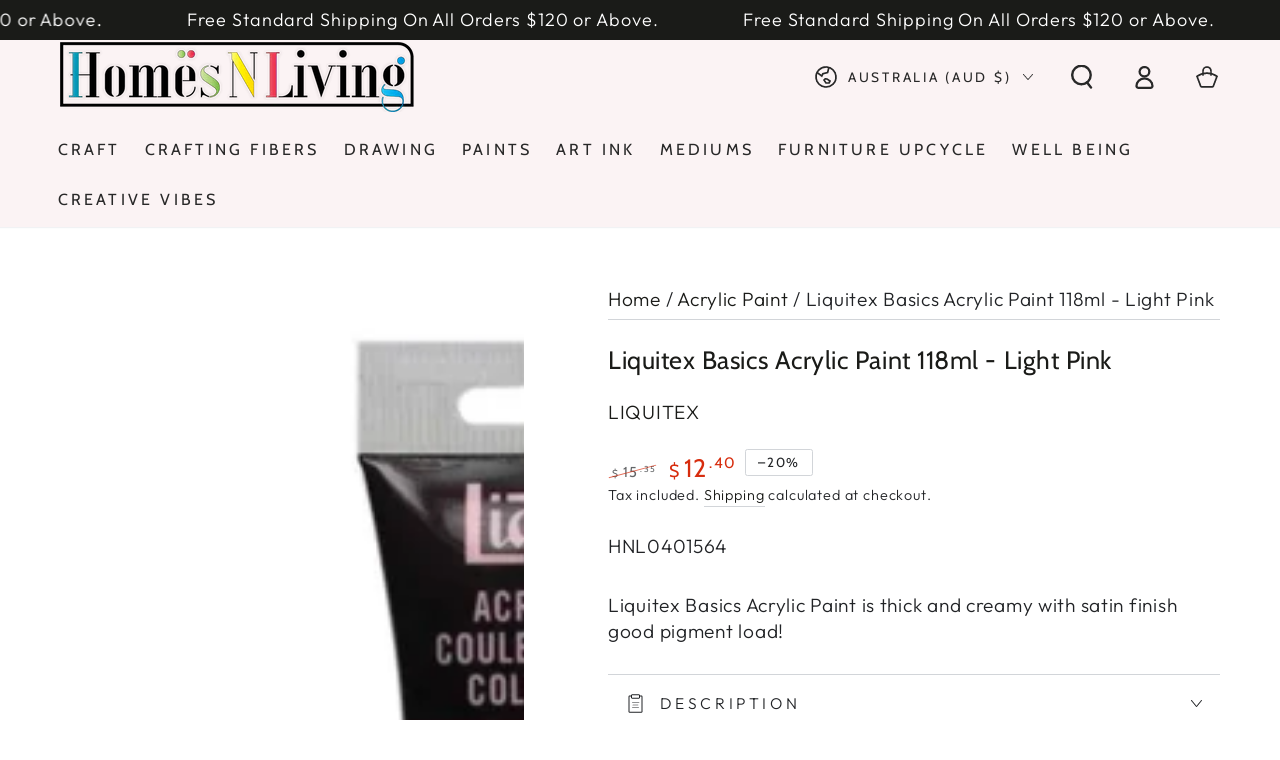

--- FILE ---
content_type: text/javascript; charset=utf-8
request_url: https://www.homesnliving.com.au/products/liquitex-basics-acrylic-colour-118ml-light-portrait-pink.js?currency=AUD&country=AU
body_size: 399
content:
{"id":8071085359381,"title":"Liquitex Basics Acrylic Paint 118ml - Light Pink","handle":"liquitex-basics-acrylic-colour-118ml-light-portrait-pink","description":"\u003cp\u003e\u003cspan\u003eLiquitex Basics Acrylic Paint is thick and creamy with satin finish good pigment load!\u003c\/span\u003e\u003c\/p\u003e","published_at":"2023-01-14T22:29:53+11:00","created_at":"2023-01-14T22:29:53+11:00","vendor":"LIQUITEX","type":"acrylic paint","tags":["acrylic paint","liquitex acrylic paint","liquitex basics","liquitex paints"],"price":1240,"price_min":1240,"price_max":1240,"available":true,"price_varies":false,"compare_at_price":1535,"compare_at_price_min":1535,"compare_at_price_max":1535,"compare_at_price_varies":false,"variants":[{"id":44142476394773,"title":"Default Title","option1":"Default Title","option2":null,"option3":null,"sku":"HNL0401564","requires_shipping":true,"taxable":true,"featured_image":null,"available":true,"name":"Liquitex Basics Acrylic Paint 118ml - Light Pink","public_title":null,"options":["Default Title"],"price":1240,"weight":100,"compare_at_price":1535,"inventory_management":"shopify","barcode":"094376974560","requires_selling_plan":false,"selling_plan_allocations":[]}],"images":["\/\/cdn.shopify.com\/s\/files\/1\/0698\/7877\/6085\/files\/Liquitex-basics-acrylic-paint-118ml-light-pink.jpg?v=1698617274","\/\/cdn.shopify.com\/s\/files\/1\/0698\/7877\/6085\/files\/liquitex-basics-acrylic-paints-1_a72cb12e-093f-4fe6-92e5-f979d0d7212a.jpg?v=1698617274"],"featured_image":"\/\/cdn.shopify.com\/s\/files\/1\/0698\/7877\/6085\/files\/Liquitex-basics-acrylic-paint-118ml-light-pink.jpg?v=1698617274","options":[{"name":"Title","position":1,"values":["Default Title"]}],"url":"\/products\/liquitex-basics-acrylic-colour-118ml-light-portrait-pink","media":[{"alt":"Liquitex basics acrylic paint light pink","id":41365022408981,"position":1,"preview_image":{"aspect_ratio":1.0,"height":1000,"width":1000,"src":"https:\/\/cdn.shopify.com\/s\/files\/1\/0698\/7877\/6085\/files\/Liquitex-basics-acrylic-paint-118ml-light-pink.jpg?v=1698617274"},"aspect_ratio":1.0,"height":1000,"media_type":"image","src":"https:\/\/cdn.shopify.com\/s\/files\/1\/0698\/7877\/6085\/files\/Liquitex-basics-acrylic-paint-118ml-light-pink.jpg?v=1698617274","width":1000},{"alt":"Liquitex basics acrylic paint","id":41365022474517,"position":2,"preview_image":{"aspect_ratio":1.0,"height":1000,"width":1000,"src":"https:\/\/cdn.shopify.com\/s\/files\/1\/0698\/7877\/6085\/files\/liquitex-basics-acrylic-paints-1_a72cb12e-093f-4fe6-92e5-f979d0d7212a.jpg?v=1698617274"},"aspect_ratio":1.0,"height":1000,"media_type":"image","src":"https:\/\/cdn.shopify.com\/s\/files\/1\/0698\/7877\/6085\/files\/liquitex-basics-acrylic-paints-1_a72cb12e-093f-4fe6-92e5-f979d0d7212a.jpg?v=1698617274","width":1000}],"requires_selling_plan":false,"selling_plan_groups":[]}

--- FILE ---
content_type: text/javascript; charset=utf-8
request_url: https://www.homesnliving.com.au/products/liquitex-basics-acrylic-colour-118ml-light-portrait-pink.js?currency=AUD&country=AU
body_size: -269
content:
{"id":8071085359381,"title":"Liquitex Basics Acrylic Paint 118ml - Light Pink","handle":"liquitex-basics-acrylic-colour-118ml-light-portrait-pink","description":"\u003cp\u003e\u003cspan\u003eLiquitex Basics Acrylic Paint is thick and creamy with satin finish good pigment load!\u003c\/span\u003e\u003c\/p\u003e","published_at":"2023-01-14T22:29:53+11:00","created_at":"2023-01-14T22:29:53+11:00","vendor":"LIQUITEX","type":"acrylic paint","tags":["acrylic paint","liquitex acrylic paint","liquitex basics","liquitex paints"],"price":1240,"price_min":1240,"price_max":1240,"available":true,"price_varies":false,"compare_at_price":1535,"compare_at_price_min":1535,"compare_at_price_max":1535,"compare_at_price_varies":false,"variants":[{"id":44142476394773,"title":"Default Title","option1":"Default Title","option2":null,"option3":null,"sku":"HNL0401564","requires_shipping":true,"taxable":true,"featured_image":null,"available":true,"name":"Liquitex Basics Acrylic Paint 118ml - Light Pink","public_title":null,"options":["Default Title"],"price":1240,"weight":100,"compare_at_price":1535,"inventory_management":"shopify","barcode":"094376974560","requires_selling_plan":false,"selling_plan_allocations":[]}],"images":["\/\/cdn.shopify.com\/s\/files\/1\/0698\/7877\/6085\/files\/Liquitex-basics-acrylic-paint-118ml-light-pink.jpg?v=1698617274","\/\/cdn.shopify.com\/s\/files\/1\/0698\/7877\/6085\/files\/liquitex-basics-acrylic-paints-1_a72cb12e-093f-4fe6-92e5-f979d0d7212a.jpg?v=1698617274"],"featured_image":"\/\/cdn.shopify.com\/s\/files\/1\/0698\/7877\/6085\/files\/Liquitex-basics-acrylic-paint-118ml-light-pink.jpg?v=1698617274","options":[{"name":"Title","position":1,"values":["Default Title"]}],"url":"\/products\/liquitex-basics-acrylic-colour-118ml-light-portrait-pink","media":[{"alt":"Liquitex basics acrylic paint light pink","id":41365022408981,"position":1,"preview_image":{"aspect_ratio":1.0,"height":1000,"width":1000,"src":"https:\/\/cdn.shopify.com\/s\/files\/1\/0698\/7877\/6085\/files\/Liquitex-basics-acrylic-paint-118ml-light-pink.jpg?v=1698617274"},"aspect_ratio":1.0,"height":1000,"media_type":"image","src":"https:\/\/cdn.shopify.com\/s\/files\/1\/0698\/7877\/6085\/files\/Liquitex-basics-acrylic-paint-118ml-light-pink.jpg?v=1698617274","width":1000},{"alt":"Liquitex basics acrylic paint","id":41365022474517,"position":2,"preview_image":{"aspect_ratio":1.0,"height":1000,"width":1000,"src":"https:\/\/cdn.shopify.com\/s\/files\/1\/0698\/7877\/6085\/files\/liquitex-basics-acrylic-paints-1_a72cb12e-093f-4fe6-92e5-f979d0d7212a.jpg?v=1698617274"},"aspect_ratio":1.0,"height":1000,"media_type":"image","src":"https:\/\/cdn.shopify.com\/s\/files\/1\/0698\/7877\/6085\/files\/liquitex-basics-acrylic-paints-1_a72cb12e-093f-4fe6-92e5-f979d0d7212a.jpg?v=1698617274","width":1000}],"requires_selling_plan":false,"selling_plan_groups":[]}

--- FILE ---
content_type: application/x-javascript; charset=utf-8
request_url: https://bundler.nice-team.net/app/shop/status/homesnliving.myshopify.com.js?1768725627
body_size: -328
content:
var bundler_settings_updated='1753835546c';